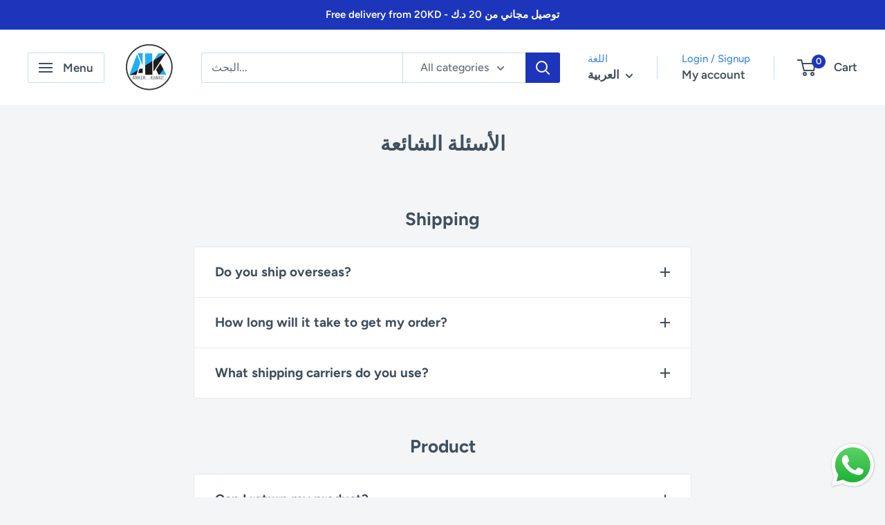

--- FILE ---
content_type: text/javascript
request_url: https://ankerkuwait.com/cdn/shop/t/23/assets/custom.js?v=102476495355921946141762146601
body_size: -672
content:
//# sourceMappingURL=/cdn/shop/t/23/assets/custom.js.map?v=102476495355921946141762146601
